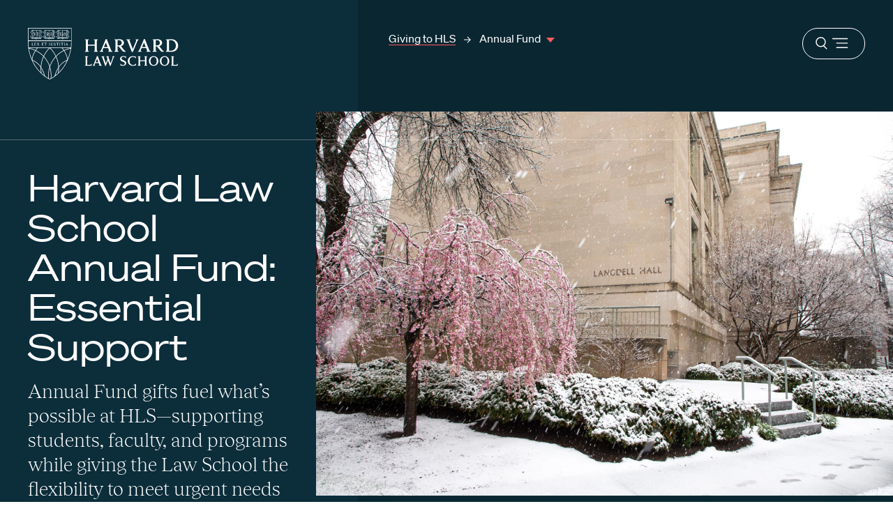

--- FILE ---
content_type: text/javascript
request_url: https://hls.harvard.edu/wp-content/themes/hls/dist/visual-cards-carousel.js
body_size: 569
content:
"use strict";(self.webpackChunk_upstatement_harvard_law_school_wp_theme=self.webpackChunk_upstatement_harvard_law_school_wp_theme||[]).push([[692],{70803:function(t,e,n){var i=n(44740),o=n(87120);function r(t){return r="function"==typeof Symbol&&"symbol"==typeof Symbol.iterator?function(t){return typeof t}:function(t){return t&&"function"==typeof Symbol&&t.constructor===Symbol&&t!==Symbol.prototype?"symbol":typeof t},r(t)}function s(t,e){for(var n=0;n<e.length;n++){var i=e[n];i.enumerable=i.enumerable||!1,i.configurable=!0,"value"in i&&(i.writable=!0),Object.defineProperty(t,a(i.key),i)}}function a(t){var e=function(t){if("object"!=r(t)||!t)return t;var e=t[Symbol.toPrimitive];if(void 0!==e){var n=e.call(t,"string");if("object"!=r(n))return n;throw new TypeError("@@toPrimitive must return a primitive value.")}return String(t)}(t);return"symbol"==r(e)?e:e+""}var u=function(){return t=function t(e){!function(t,e){if(!(t instanceof e))throw new TypeError("Cannot call a class as a function")}(this,t),this.container=e.querySelector(".js-visual-cards-carousel-container"),this.nextButton=e.querySelector(".js-visual-cards-carousel-next"),this.prevButton=e.querySelector(".js-visual-cards-carousel-prev"),this.slideLinks=Array.from(e.querySelectorAll(".ups-block__visual-cards-link")),this.init(),this.setupListeners()},(e=[{key:"init",value:function(){var t=document.body.classList.contains("js-guide-page"),e=document.body.classList.contains("js-detail-page"),n=document.body.classList.contains("js-article-page"),o=document.body.classList.contains("js-waypoint-page"),r=!1;(t||n||o)&&(r={0:{edgePadding:12.25,items:1.25},400:{items:1.75},600:{items:2.25},768:{edgePadding:20,items:2.75},1024:{items:3.5}}),e&&(r={0:{edgePadding:12.25,items:1.5},400:{items:1.75},600:{items:2.25},768:{edgePadding:20,items:1.75},800:{items:2.25},1024:{items:2.5}}),this.carousel=(0,i.U)({container:this.container,nextButton:this.nextButton,prevButton:this.prevButton,loop:!1,mouseDrag:!0,nav:!1,responsive:r,touch:!0,onInit:function(t){var e=t.nextButton,n=t.prevButton;e.removeAttribute("tabindex"),n.removeAttribute("tabindex")}})}},{key:"setupListeners",value:function(){(0,o.A)(this.slideLinks,"focusin",this.handleFocus.bind(this))}},{key:"handleFocus",value:function(t){var e=t.target.dataset.slide;e&&this.carousel&&this.carousel.goTo(e)}}])&&s(t.prototype,e),Object.defineProperty(t,"prototype",{writable:!1}),t;var t,e}();e.default=u}}]);
//# sourceMappingURL=visual-cards-carousel.js.map

--- FILE ---
content_type: image/svg+xml
request_url: https://hls.harvard.edu/wp-content/themes/hls/dist/f1e0638876cd13ba4361.svg
body_size: -264
content:
<svg width="40" height="40" viewBox="0 0 40 40" fill="none" xmlns="http://www.w3.org/2000/svg">
<circle cx="20" cy="20" r="20" fill="#FB5F60"/>
<rect x="19" y="12" width="2" height="16" fill="white"/>
<rect x="28" y="19" width="2" height="16" transform="rotate(90 28 19)" fill="white"/>
</svg>


--- FILE ---
content_type: text/javascript
request_url: https://hls.harvard.edu/wp-content/themes/hls/dist/modal-gallery.js
body_size: 4802
content:
"use strict";(self.webpackChunk_upstatement_harvard_law_school_wp_theme=self.webpackChunk_upstatement_harvard_law_school_wp_theme||[]).push([[59],{77803:function(t,e){function n(t){return n="function"==typeof Symbol&&"symbol"==typeof Symbol.iterator?function(t){return typeof t}:function(t){return t&&"function"==typeof Symbol&&t.constructor===Symbol&&t!==Symbol.prototype?"symbol":typeof t},n(t)}function i(t,e){var n=Object.keys(t);if(Object.getOwnPropertySymbols){var i=Object.getOwnPropertySymbols(t);e&&(i=i.filter(function(e){return Object.getOwnPropertyDescriptor(t,e).enumerable})),n.push.apply(n,i)}return n}function r(t){for(var e=1;e<arguments.length;e++){var n=null!=arguments[e]?arguments[e]:{};e%2?i(Object(n),!0).forEach(function(e){o(t,e,n[e])}):Object.getOwnPropertyDescriptors?Object.defineProperties(t,Object.getOwnPropertyDescriptors(n)):i(Object(n)).forEach(function(e){Object.defineProperty(t,e,Object.getOwnPropertyDescriptor(n,e))})}return t}function o(t,e,n){return(e=l(e))in t?Object.defineProperty(t,e,{value:n,enumerable:!0,configurable:!0,writable:!0}):t[e]=n,t}function s(t,e){(null==e||e>t.length)&&(e=t.length);for(var n=0,i=Array(e);n<e;n++)i[n]=t[n];return i}function a(t,e){for(var n=0;n<e.length;n++){var i=e[n];i.enumerable=i.enumerable||!1,i.configurable=!0,"value"in i&&(i.writable=!0),Object.defineProperty(t,l(i.key),i)}}function l(t){var e=function(t){if("object"!=n(t)||!t)return t;var e=t[Symbol.toPrimitive];if(void 0!==e){var i=e.call(t,"string");if("object"!=n(i))return i;throw new TypeError("@@toPrimitive must return a primitive value.")}return String(t)}(t);return"symbol"==n(e)?e:e+""}var u=function(){return t=function t(e,n){!function(t,e){if(!(t instanceof e))throw new TypeError("Cannot call a class as a function")}(this,t),this._state=e,this._map=Object.entries(n).reduce(function(t,e){var n=function(t,e){return function(t){if(Array.isArray(t))return t}(t)||function(t,e){var n=null==t?null:"undefined"!=typeof Symbol&&t[Symbol.iterator]||t["@@iterator"];if(null!=n){var i,r,o,s,a=[],l=!0,u=!1;try{if(o=(n=n.call(t)).next,0===e){if(Object(n)!==n)return;l=!1}else for(;!(l=(i=o.call(n)).done)&&(a.push(i.value),a.length!==e);l=!0);}catch(t){u=!0,r=t}finally{try{if(!l&&null!=n.return&&(s=n.return(),Object(s)!==s))return}finally{if(u)throw r}}return a}}(t,e)||function(t,e){if(t){if("string"==typeof t)return s(t,e);var n={}.toString.call(t).slice(8,-1);return"Object"===n&&t.constructor&&(n=t.constructor.name),"Map"===n||"Set"===n?Array.from(t):"Arguments"===n||/^(?:Ui|I)nt(?:8|16|32)(?:Clamped)?Array$/.test(n)?s(t,e):void 0}}(t,e)||function(){throw new TypeError("Invalid attempt to destructure non-iterable instance.\nIn order to be iterable, non-array objects must have a [Symbol.iterator]() method.")}()}(e,2),i=n[0],a=n[1];return r(r({},t),{},o({},i,new Set(a)))},{})},e=[{key:"state",get:function(){return this._state}},{key:"isStateOneOf",value:function(){for(var t=arguments.length,e=new Array(t),n=0;n<t;n++)e[n]=arguments[n];return new Set(e).has(this._state)}},{key:"setState",value:function(t){var e=this._map[this._state];if(!e)throw new Error("Modal gallery is in unknown state: ".concat(this._state));e.has(t)&&(this._state=t)}}],e&&a(t.prototype,e),Object.defineProperty(t,"prototype",{writable:!1}),t;var t,e}();e.A=u},87933:function(t,e,n){n.d(e,{default:function(){return I}});var i=n(24208),r=n(52697),o=n(77803),s=n(87120),a=n(56520),l="unmounted",u="beforeUnmount",c="beforeMount",h="mounted",d="open",p="beforeOpen",f="beforeClose",m="js-modal-gallery__open",y={caption:null,close:[],countCurrent:null,countTotal:null,credit:null,next:[],open:[],previous:[],slideActive:null,slideNext:null,slidePrevious:null};function b(t){return b="function"==typeof Symbol&&"symbol"==typeof Symbol.iterator?function(t){return typeof t}:function(t){return t&&"function"==typeof Symbol&&t.constructor===Symbol&&t!==Symbol.prototype?"symbol":typeof t},b(t)}function v(t,e,n){return(e=_(e))in t?Object.defineProperty(t,e,{value:n,enumerable:!0,configurable:!0,writable:!0}):t[e]=n,t}function g(t,e){for(var n=0;n<e.length;n++){var i=e[n];i.enumerable=i.enumerable||!1,i.configurable=!0,"value"in i&&(i.writable=!0),Object.defineProperty(t,_(i.key),i)}}function _(t){var e=function(t){if("object"!=b(t)||!t)return t;var e=t[Symbol.toPrimitive];if(void 0!==e){var n=e.call(t,"string");if("object"!=b(n))return n;throw new TypeError("@@toPrimitive must return a primitive value.")}return String(t)}(t);return"symbol"==b(e)?e:e+""}var S="unmounted",w="beforeMount",k="mounted",M="beforeUnmount",j=function(){return t=function t(e){!function(t,e){if(!(t instanceof e))throw new TypeError("Cannot call a class as a function")}(this,t),this.stateManager=new o.A(S,v(v(v(v({},S,[w]),w,[k]),k,[M]),M,[S])),this.ref=e,this.wrapper=null,this.button=null,this.el=null,this.videoPoster=null,this.initialize(),this.mount()},e=[{key:"initialize",value:function(){this.el=this.ref.cloneNode(!0),this.el.className="js-modal-gallery__asset",this.isVideo?(this.videoPoster=document.createElement("img"),this.videoPoster.src=this.ref.poster):(this.el.src=this.ref.dataset.src||this.ref.src,this.el.srcset=this.ref.dataset.srcset||this.ref.srcset,this.el.sizes=this.ref.dataset.sizes||this.ref.sizes)}},{key:"isMounted",get:function(){return this.stateManager.isStateOneOf([w,k,M])}},{key:"preview",get:function(){return this.isVideo?this.videoPoster:this.el}},{key:"isVideo",get:function(){return this.ref instanceof HTMLVideoElement}},{key:"caption",get:function(){return this.ref.dataset.caption||""}},{key:"credit",get:function(){return this.ref.dataset.credit||""}},{key:"_beforeMount",value:function(){var t=document.createElement("span");t.classList.add("js-modal-gallery__trigger"),"absolute"!==window.getComputedStyle(this.ref).position&&t.classList.add("relative");var e=null,n=this.ref.parentNode.classList.contains("wp-block-video");this.isVideo&&n&&(t.classList.add("video"),e=this.createVideoOverlayElem()),this.ref.parentNode.insertBefore(t,this.ref),t.append(this.ref),e&&(t.append(e),this.ref.play()),this.wrapper=t}},{key:"mount",value:function(){if(this.isMounted)throw new Error("Slide is already mounted!");this.stateManager.setState(w),this._beforeMount(),this.stateManager.setState(k)}},{key:"_beforeUnmount",value:function(){this.wrapper&&(this.wrapper.parentNode.insertBefore(this.wrapper,this.ref),this.wrapper.parentNode.removeChild(this.wrapper)),this.button=null,this.wrapper=null}},{key:"unmount",value:function(){this.stateManager.state===k&&(this.stateManager.setState(M),this._beforeUnmount(),this.stateManager.setState(S))}},{key:"getOrCreateOpenButton",value:function(){if(this.stateManager.state!==k)return null;if(!this.button){var t=document.createElement("button");t.setAttribute("aria-label","Open modal gallery"),t.classList.add(m),this.wrapper.append(t),this.button=t}return this.button}},{key:"renderTo",value:function(t){var e=arguments.length>1&&void 0!==arguments[1]&&arguments[1];if(this.stateManager.state!==k||!t)return null;if(!e)return t.appendChild(this.preview);if(t.appendChild(this.el),this.isVideo){var n=this.createVideoOverlayElem();t.append(n),this.el.currentTime=0,this.el.play()}}},{key:"createVideoOverlayElem",value:function(){var t=this,e=document.createElement("button");return e.classList.add("article-asset-mod__video-btn"),e.classList.add("js-modal-gallery__video-button"),e.innerHTML='<span class="js-video-button-label">Pause</span><span class="js-video-button-state visually-hidden" aria-live="polite">Video playing</span><svg aria-hidden="true"><use xlink:href="#video-pause"></use></svg>',(0,s.A)(e,"click",this.toggleVideoPlay),(0,s.A)(e,"keydown",function(e){var n=e.key===a.Lb.SPACE||e.key===a.Lb.SPACE_IE11,i=e.key===a.Lb.ENTER;(n||i)&&(e.preventDefault(),t.toggleVideoPlay(e))}),e}},{key:"toggleVideoPlay",value:function(t){var e=t.currentTarget,n=e.parentNode.querySelector("video"),i=e.querySelector(".js-video-button-label")||document.createElement("span"),r=e.querySelector(".js-video-button-state")||document.createElement("span"),o=e.querySelector("use")||document.createElement("use");n&&(n.paused?(n.play(),i.textContent="Pause",r.innerText="Video playing",e.setAttribute("aria-label","Pause Video"),o.setAttribute("xlink:href","#video-pause")):(n.pause(),i.textContent="Play",r.innerText="Video paused",e.setAttribute("aria-label","Play Video"),o.setAttribute("xlink:href","#video-play")))}}],e&&g(t.prototype,e),Object.defineProperty(t,"prototype",{writable:!1}),t;var t,e}(),O=j;function E(t){return E="function"==typeof Symbol&&"symbol"==typeof Symbol.iterator?function(t){return typeof t}:function(t){return t&&"function"==typeof Symbol&&t.constructor===Symbol&&t!==Symbol.prototype?"symbol":typeof t},E(t)}function A(t){return function(t){if(Array.isArray(t))return C(t)}(t)||function(t){if("undefined"!=typeof Symbol&&null!=t[Symbol.iterator]||null!=t["@@iterator"])return Array.from(t)}(t)||function(t,e){if(t){if("string"==typeof t)return C(t,e);var n={}.toString.call(t).slice(8,-1);return"Object"===n&&t.constructor&&(n=t.constructor.name),"Map"===n||"Set"===n?Array.from(t):"Arguments"===n||/^(?:Ui|I)nt(?:8|16|32)(?:Clamped)?Array$/.test(n)?C(t,e):void 0}}(t)||function(){throw new TypeError("Invalid attempt to spread non-iterable instance.\nIn order to be iterable, non-array objects must have a [Symbol.iterator]() method.")}()}function C(t,e){(null==e||e>t.length)&&(e=t.length);for(var n=0,i=Array(e);n<e;n++)i[n]=t[n];return i}function x(t,e,n){return(e=P(e))in t?Object.defineProperty(t,e,{value:n,enumerable:!0,configurable:!0,writable:!0}):t[e]=n,t}function L(t,e){for(var n=0;n<e.length;n++){var i=e[n];i.enumerable=i.enumerable||!1,i.configurable=!0,"value"in i&&(i.writable=!0),Object.defineProperty(t,P(i.key),i)}}function P(t){var e=function(t){if("object"!=E(t)||!t)return t;var e=t[Symbol.toPrimitive];if(void 0!==e){var n=e.call(t,"string");if("object"!=E(n))return n;throw new TypeError("@@toPrimitive must return a primitive value.")}return String(t)}(t);return"symbol"==E(e)?e:e+""}var T=function(){return t=function t(e){!function(t,e){if(!(t instanceof e))throw new TypeError("Cannot call a class as a function")}(this,t),this._index=0,this.stateManager=new o.A(l,x(x(x(x(x(x(x({},l,[c]),c,[h]),h,[p,u]),p,[d]),d,[f]),f,[h]),u,[l])),this.container=e,this.root=null,this.stateLabel=null,this.outsideModalEls=[],this.modalOpener=null,this.components=Object.assign({},y),this.slides=[],this.listeners=[],this.galleryListeners=[],this.mount()},e=[{key:"index",get:function(){return this._index},set:function(t){this._index=this._getBoundedIndex(t)}},{key:"isMounted",get:function(){return this.stateManager.isStateOneOf([c,h,p,d,f,u])}},{key:"numSlides",get:function(){return this.slides.length}},{key:"deinit",value:function(){this.close(),this.listeners.forEach(function(t){t()}),this.listeners=[],this.root=null,this.outsideModalEls=[],this.components=Object.assign({},y),this.index=0}},{key:"_beforeMount",value:function(){var t=this;this.root.setAttribute("aria-hidden",!0);var e=["img","video"].map(function(t){return"#content ".concat(t,":not(.").concat("js-modal-gallery__hidden","):not(.wp-rich-text-inline-image)")}).join(", "),n=Array.from(this.container.querySelectorAll(e));this.slides=n.map(function(e,n){var i=new O(e),r=i.getOrCreateOpenButton();return t.listeners.push((0,s.A)(r,"click",function(){t.open(n)})),i});var i=this._getComponent("js-modal-gallery__extra-slides",{rootEl:this.container});i&&this.listeners.push((0,s.A)(i,"click",function(){t.open(0)})),this.components.open=this._getComponent(m,{rootEl:this.container,multiple:!0}),this.listeners.push((0,s.A)(this.components.open,"click",function(e){var n=(parseInt(e.target.dataset.slide,10)||1)-1;t.open(n)})),this.components.caption=this._getComponent("js-modal-gallery__caption"),this.components.close=this._getComponent("js-modal-gallery__close",{multiple:!0}),this.components.countCurrent=this._getComponent("js-modal-gallery__count--current"),this.components.countTotal=this._getComponent("js-modal-gallery__count--total"),this.components.credit=this._getComponent("js-modal-gallery__credit"),this.components.next=this._getComponent("js-modal-gallery__next",{multiple:!0}),this.components.previous=this._getComponent("js-modal-gallery__previous",{multiple:!0}),this.components.slideActive=this._getComponent("js-modal-gallery__slide--active"),this.components.slideNext=this._getComponent("js-modal-gallery__slide--next"),this.components.slidePrevious=this._getComponent("js-modal-gallery__slide--previous"),this.numSlides>1?(this._setInnerHTML(this.components.countTotal,this.numSlides),this.root.classList.remove("disable-controls")):this.root.classList.add("disable-controls")}},{key:"mount",value:function(){var t=this;if(this.isMounted)throw new Error("Modal gallery has already been mounted!");this.root=this._getComponent("js-modal-gallery__root",{rootEl:document}),this.root&&(this.stateLabel=this.root.querySelector(".js-modal-gallery-state")||document.createElement("span"),this.outsideModalEls=[].concat(A(A(this.root.parentElement.children).filter(function(e){return e!==t.root&&!e.classList.contains("js-gallery-block-modal-gallery__root")})),[document.querySelector(".nav"),document.querySelector("#content-wrapper .footer"),document.querySelector(".skip-to-content"),document.querySelector("#wpadminbar")]).filter(function(t){return t}),this.root&&(this.stateManager.setState(c),this._beforeMount(),this.stateManager.setState(h)))}},{key:"_beforeUnmount",value:function(){this.listeners.forEach(function(t){t()}),this.listeners=[],this.slides.forEach(function(t){t.unmount()}),this.slides=[],this._removeChildren(this.components.slideActive),this._removeChildren(this.components.slideNext),this._removeChildren(this.components.slidePrevious),this._setInnerHTML(this.components.caption,""),this._setInnerHTML(this.components.credit,""),this._setInnerHTML(this.components.countCurrent,""),this._setInnerHTML(this.components.countTotal,""),this.root=null,this.components=Object.assign({},y),this.index=0}},{key:"unmount",value:function(){this.stateManager.state!==h&&this.stateManager.state!==d||(this.stateManager.state===d&&this.close(),this.stateManager.setState(u),this._beforeUnmount(),this.stateManager.setState(l))}},{key:"_getBoundedIndex",value:function(t){return Math.min(this.numSlides,Math.max(0,(t+this.numSlides)%this.numSlides))}},{key:"_getComponent",value:function(t){var e=arguments.length>1&&void 0!==arguments[1]?arguments[1]:{},n=".".concat(t),i=e.rootEl||this.root;return e.multiple?Array.from(i.querySelectorAll(n)):i.querySelector(n)}},{key:"_onKeyDown",value:function(t){switch(t.key){case a.Lb.ARROW_LEFT:case a.Lb.ARROW_LEFT_IE11:this.previous();break;case a.Lb.ARROW_RIGHT:case a.Lb.ARROW_RIGHT_IE11:this.next();break;case a.Lb.ESCAPE:case a.Lb.ESCAPE_IE11:this.close()}}},{key:"_removeChildren",value:function(t){if(t)for(;t.firstChild;)t.removeChild(t.lastChild)}},{key:"_setInnerHTML",value:function(t,e){t&&(t.innerHTML=e)}},{key:"_update",value:function(){if(this.stateManager.state===p||this.stateManager.state===d){var t=this.slides[this.index];this.stateLabel.innerText="Navigated to slide ".concat(this.index+1),this._removeChildren(this.components.slideActive),t.renderTo(this.components.slideActive,!0),this._removeChildren(this.components.slideNext),this.slides[this._getBoundedIndex(this.index+1)].renderTo(this.components.slideNext),this._removeChildren(this.components.slidePrevious),this.slides[this._getBoundedIndex(this.index-1)].renderTo(this.components.slidePrevious),this._setInnerHTML(this.components.caption,t.caption?"<span>".concat(t.caption,"</span>"):""),this._setInnerHTML(this.components.credit,t.credit?"<span>".concat(t.credit,"</span>"):""),this._setInnerHTML(this.components.countCurrent,this.index+1)}}},{key:"_beforeOpen",value:function(t){void 0!==t&&(this.index=t),this.galleryListeners.push((0,s.A)(window,"keydown",this._onKeyDown.bind(this)),(0,s.A)(this.components.close,"click",this.close.bind(this)),(0,s.A)(this.components.next,"click",this.next.bind(this)),(0,s.A)(this.components.previous,"click",this.previous.bind(this))),this.numSlides>1?(this._setInnerHTML(this.components.countTotal,this.numSlides),this.root.classList.remove("disable-controls")):this.root.classList.add("disable-controls"),this._update(),this.root.setAttribute("aria-hidden",!1),this.outsideModalEls.forEach(function(t){return t.setAttribute("aria-hidden",!0)}),this.trap||(this.trap=r.K(this.root)),this.modalOpener=document.activeElement,this.root.focus(),(0,i.mh)(this.root)}},{key:"open",value:function(t){this.stateManager.state===h&&(this.stateManager.setState(p),this._beforeOpen(t),this.stateManager.setState(d),this.trap&&this.trap.activate(),this.stateLabel.innerText="Modal gallery open")}},{key:"goToSlide",value:function(t){this.stateManager.state===d&&(this.index=t,this._update())}},{key:"next",value:function(){this.stateManager.state===d&&(this.index+=1,this._update())}},{key:"previous",value:function(){this.stateManager.state===d&&(this.index-=1,this._update())}},{key:"_beforeClose",value:function(){var t;this.galleryListeners.forEach(function(t){t()}),this.galleryListeners=[],(0,i.fY)(this.root),this.root.setAttribute("aria-hidden",!0),this.outsideModalEls.forEach(function(t){return t.setAttribute("aria-hidden",!1)}),this.modalOpener!==document.body&&(null===(t=this.modalOpener)||void 0===t||t.focus(),this.modalOpener=null)}},{key:"close",value:function(){this.stateManager.state===d&&(this.stateManager.setState(f),this._beforeClose(),this.stateManager.setState(h),this.trap&&this.trap.deactivate())}}],e&&L(t.prototype,e),Object.defineProperty(t,"prototype",{writable:!1}),t;var t,e}(),I=T}}]);
//# sourceMappingURL=modal-gallery.js.map